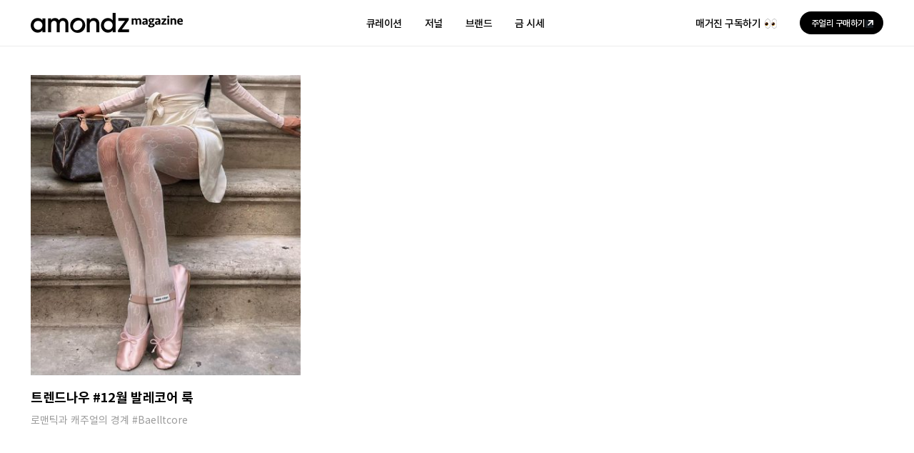

--- FILE ---
content_type: text/html; charset=UTF-8
request_url: https://magazine.amondz.com/tag/%EB%B0%9C%EB%A0%88%EC%BD%94%EC%96%B4-%EB%9C%BB/
body_size: 34608
content:
<!DOCTYPE html>
<html class="avada-html-layout-wide avada-html-header-position-top avada-html-is-archive" lang="ko-KR" prefix="og: http://ogp.me/ns# fb: http://ogp.me/ns/fb#">
<head>
	<meta http-equiv="X-UA-Compatible" content="IE=edge" />
	<meta http-equiv="Content-Type" content="text/html; charset=utf-8"/>
	<meta name="viewport" content="width=device-width, initial-scale=1" />
	<title>발레코어 뜻 &#8211; 아몬즈 매거진</title>
<meta name='robots' content='max-image-preview:large' />
<link rel='dns-prefetch' href='//www.googletagmanager.com' />
<link rel="alternate" type="application/rss+xml" title="아몬즈 매거진 &raquo; 피드" href="https://magazine.amondz.com/feed/" />
<link rel="alternate" type="application/rss+xml" title="아몬즈 매거진 &raquo; 댓글 피드" href="https://magazine.amondz.com/comments/feed/" />
					<link rel="shortcut icon" href="https://magazine.amondz.com/wp-content/uploads/매거진.png" type="image/x-icon" />
		
		
		
		
				<link rel="alternate" type="application/rss+xml" title="아몬즈 매거진 &raquo; 발레코어 뜻 태그 피드" href="https://magazine.amondz.com/tag/%eb%b0%9c%eb%a0%88%ec%bd%94%ec%96%b4-%eb%9c%bb/feed/" />
<style id='wp-img-auto-sizes-contain-inline-css' type='text/css'>
img:is([sizes=auto i],[sizes^="auto," i]){contain-intrinsic-size:3000px 1500px}
/*# sourceURL=wp-img-auto-sizes-contain-inline-css */
</style>
<link rel='stylesheet' id='dashicons-css' href='https://magazine.amondz.com/wp-includes/css/dashicons.min.css?ver=6.9' type='text/css' media='all' />
<link rel='stylesheet' id='post-views-counter-frontend-css' href='https://magazine.amondz.com/wp-content/plugins/post-views-counter/css/frontend.css?ver=1.7.3' type='text/css' media='all' />
<style id='classic-theme-styles-inline-css' type='text/css'>
/*! This file is auto-generated */
.wp-block-button__link{color:#fff;background-color:#32373c;border-radius:9999px;box-shadow:none;text-decoration:none;padding:calc(.667em + 2px) calc(1.333em + 2px);font-size:1.125em}.wp-block-file__button{background:#32373c;color:#fff;text-decoration:none}
/*# sourceURL=/wp-includes/css/classic-themes.min.css */
</style>
<style id='global-styles-inline-css' type='text/css'>
:root{--wp--preset--aspect-ratio--square: 1;--wp--preset--aspect-ratio--4-3: 4/3;--wp--preset--aspect-ratio--3-4: 3/4;--wp--preset--aspect-ratio--3-2: 3/2;--wp--preset--aspect-ratio--2-3: 2/3;--wp--preset--aspect-ratio--16-9: 16/9;--wp--preset--aspect-ratio--9-16: 9/16;--wp--preset--color--black: #000000;--wp--preset--color--cyan-bluish-gray: #abb8c3;--wp--preset--color--white: #ffffff;--wp--preset--color--pale-pink: #f78da7;--wp--preset--color--vivid-red: #cf2e2e;--wp--preset--color--luminous-vivid-orange: #ff6900;--wp--preset--color--luminous-vivid-amber: #fcb900;--wp--preset--color--light-green-cyan: #7bdcb5;--wp--preset--color--vivid-green-cyan: #00d084;--wp--preset--color--pale-cyan-blue: #8ed1fc;--wp--preset--color--vivid-cyan-blue: #0693e3;--wp--preset--color--vivid-purple: #9b51e0;--wp--preset--gradient--vivid-cyan-blue-to-vivid-purple: linear-gradient(135deg,rgb(6,147,227) 0%,rgb(155,81,224) 100%);--wp--preset--gradient--light-green-cyan-to-vivid-green-cyan: linear-gradient(135deg,rgb(122,220,180) 0%,rgb(0,208,130) 100%);--wp--preset--gradient--luminous-vivid-amber-to-luminous-vivid-orange: linear-gradient(135deg,rgb(252,185,0) 0%,rgb(255,105,0) 100%);--wp--preset--gradient--luminous-vivid-orange-to-vivid-red: linear-gradient(135deg,rgb(255,105,0) 0%,rgb(207,46,46) 100%);--wp--preset--gradient--very-light-gray-to-cyan-bluish-gray: linear-gradient(135deg,rgb(238,238,238) 0%,rgb(169,184,195) 100%);--wp--preset--gradient--cool-to-warm-spectrum: linear-gradient(135deg,rgb(74,234,220) 0%,rgb(151,120,209) 20%,rgb(207,42,186) 40%,rgb(238,44,130) 60%,rgb(251,105,98) 80%,rgb(254,248,76) 100%);--wp--preset--gradient--blush-light-purple: linear-gradient(135deg,rgb(255,206,236) 0%,rgb(152,150,240) 100%);--wp--preset--gradient--blush-bordeaux: linear-gradient(135deg,rgb(254,205,165) 0%,rgb(254,45,45) 50%,rgb(107,0,62) 100%);--wp--preset--gradient--luminous-dusk: linear-gradient(135deg,rgb(255,203,112) 0%,rgb(199,81,192) 50%,rgb(65,88,208) 100%);--wp--preset--gradient--pale-ocean: linear-gradient(135deg,rgb(255,245,203) 0%,rgb(182,227,212) 50%,rgb(51,167,181) 100%);--wp--preset--gradient--electric-grass: linear-gradient(135deg,rgb(202,248,128) 0%,rgb(113,206,126) 100%);--wp--preset--gradient--midnight: linear-gradient(135deg,rgb(2,3,129) 0%,rgb(40,116,252) 100%);--wp--preset--font-size--small: 10.5px;--wp--preset--font-size--medium: 20px;--wp--preset--font-size--large: 21px;--wp--preset--font-size--x-large: 42px;--wp--preset--font-size--normal: 14px;--wp--preset--font-size--xlarge: 28px;--wp--preset--font-size--huge: 42px;--wp--preset--spacing--20: 0.44rem;--wp--preset--spacing--30: 0.67rem;--wp--preset--spacing--40: 1rem;--wp--preset--spacing--50: 1.5rem;--wp--preset--spacing--60: 2.25rem;--wp--preset--spacing--70: 3.38rem;--wp--preset--spacing--80: 5.06rem;--wp--preset--shadow--natural: 6px 6px 9px rgba(0, 0, 0, 0.2);--wp--preset--shadow--deep: 12px 12px 50px rgba(0, 0, 0, 0.4);--wp--preset--shadow--sharp: 6px 6px 0px rgba(0, 0, 0, 0.2);--wp--preset--shadow--outlined: 6px 6px 0px -3px rgb(255, 255, 255), 6px 6px rgb(0, 0, 0);--wp--preset--shadow--crisp: 6px 6px 0px rgb(0, 0, 0);}:where(.is-layout-flex){gap: 0.5em;}:where(.is-layout-grid){gap: 0.5em;}body .is-layout-flex{display: flex;}.is-layout-flex{flex-wrap: wrap;align-items: center;}.is-layout-flex > :is(*, div){margin: 0;}body .is-layout-grid{display: grid;}.is-layout-grid > :is(*, div){margin: 0;}:where(.wp-block-columns.is-layout-flex){gap: 2em;}:where(.wp-block-columns.is-layout-grid){gap: 2em;}:where(.wp-block-post-template.is-layout-flex){gap: 1.25em;}:where(.wp-block-post-template.is-layout-grid){gap: 1.25em;}.has-black-color{color: var(--wp--preset--color--black) !important;}.has-cyan-bluish-gray-color{color: var(--wp--preset--color--cyan-bluish-gray) !important;}.has-white-color{color: var(--wp--preset--color--white) !important;}.has-pale-pink-color{color: var(--wp--preset--color--pale-pink) !important;}.has-vivid-red-color{color: var(--wp--preset--color--vivid-red) !important;}.has-luminous-vivid-orange-color{color: var(--wp--preset--color--luminous-vivid-orange) !important;}.has-luminous-vivid-amber-color{color: var(--wp--preset--color--luminous-vivid-amber) !important;}.has-light-green-cyan-color{color: var(--wp--preset--color--light-green-cyan) !important;}.has-vivid-green-cyan-color{color: var(--wp--preset--color--vivid-green-cyan) !important;}.has-pale-cyan-blue-color{color: var(--wp--preset--color--pale-cyan-blue) !important;}.has-vivid-cyan-blue-color{color: var(--wp--preset--color--vivid-cyan-blue) !important;}.has-vivid-purple-color{color: var(--wp--preset--color--vivid-purple) !important;}.has-black-background-color{background-color: var(--wp--preset--color--black) !important;}.has-cyan-bluish-gray-background-color{background-color: var(--wp--preset--color--cyan-bluish-gray) !important;}.has-white-background-color{background-color: var(--wp--preset--color--white) !important;}.has-pale-pink-background-color{background-color: var(--wp--preset--color--pale-pink) !important;}.has-vivid-red-background-color{background-color: var(--wp--preset--color--vivid-red) !important;}.has-luminous-vivid-orange-background-color{background-color: var(--wp--preset--color--luminous-vivid-orange) !important;}.has-luminous-vivid-amber-background-color{background-color: var(--wp--preset--color--luminous-vivid-amber) !important;}.has-light-green-cyan-background-color{background-color: var(--wp--preset--color--light-green-cyan) !important;}.has-vivid-green-cyan-background-color{background-color: var(--wp--preset--color--vivid-green-cyan) !important;}.has-pale-cyan-blue-background-color{background-color: var(--wp--preset--color--pale-cyan-blue) !important;}.has-vivid-cyan-blue-background-color{background-color: var(--wp--preset--color--vivid-cyan-blue) !important;}.has-vivid-purple-background-color{background-color: var(--wp--preset--color--vivid-purple) !important;}.has-black-border-color{border-color: var(--wp--preset--color--black) !important;}.has-cyan-bluish-gray-border-color{border-color: var(--wp--preset--color--cyan-bluish-gray) !important;}.has-white-border-color{border-color: var(--wp--preset--color--white) !important;}.has-pale-pink-border-color{border-color: var(--wp--preset--color--pale-pink) !important;}.has-vivid-red-border-color{border-color: var(--wp--preset--color--vivid-red) !important;}.has-luminous-vivid-orange-border-color{border-color: var(--wp--preset--color--luminous-vivid-orange) !important;}.has-luminous-vivid-amber-border-color{border-color: var(--wp--preset--color--luminous-vivid-amber) !important;}.has-light-green-cyan-border-color{border-color: var(--wp--preset--color--light-green-cyan) !important;}.has-vivid-green-cyan-border-color{border-color: var(--wp--preset--color--vivid-green-cyan) !important;}.has-pale-cyan-blue-border-color{border-color: var(--wp--preset--color--pale-cyan-blue) !important;}.has-vivid-cyan-blue-border-color{border-color: var(--wp--preset--color--vivid-cyan-blue) !important;}.has-vivid-purple-border-color{border-color: var(--wp--preset--color--vivid-purple) !important;}.has-vivid-cyan-blue-to-vivid-purple-gradient-background{background: var(--wp--preset--gradient--vivid-cyan-blue-to-vivid-purple) !important;}.has-light-green-cyan-to-vivid-green-cyan-gradient-background{background: var(--wp--preset--gradient--light-green-cyan-to-vivid-green-cyan) !important;}.has-luminous-vivid-amber-to-luminous-vivid-orange-gradient-background{background: var(--wp--preset--gradient--luminous-vivid-amber-to-luminous-vivid-orange) !important;}.has-luminous-vivid-orange-to-vivid-red-gradient-background{background: var(--wp--preset--gradient--luminous-vivid-orange-to-vivid-red) !important;}.has-very-light-gray-to-cyan-bluish-gray-gradient-background{background: var(--wp--preset--gradient--very-light-gray-to-cyan-bluish-gray) !important;}.has-cool-to-warm-spectrum-gradient-background{background: var(--wp--preset--gradient--cool-to-warm-spectrum) !important;}.has-blush-light-purple-gradient-background{background: var(--wp--preset--gradient--blush-light-purple) !important;}.has-blush-bordeaux-gradient-background{background: var(--wp--preset--gradient--blush-bordeaux) !important;}.has-luminous-dusk-gradient-background{background: var(--wp--preset--gradient--luminous-dusk) !important;}.has-pale-ocean-gradient-background{background: var(--wp--preset--gradient--pale-ocean) !important;}.has-electric-grass-gradient-background{background: var(--wp--preset--gradient--electric-grass) !important;}.has-midnight-gradient-background{background: var(--wp--preset--gradient--midnight) !important;}.has-small-font-size{font-size: var(--wp--preset--font-size--small) !important;}.has-medium-font-size{font-size: var(--wp--preset--font-size--medium) !important;}.has-large-font-size{font-size: var(--wp--preset--font-size--large) !important;}.has-x-large-font-size{font-size: var(--wp--preset--font-size--x-large) !important;}
:where(.wp-block-post-template.is-layout-flex){gap: 1.25em;}:where(.wp-block-post-template.is-layout-grid){gap: 1.25em;}
:where(.wp-block-term-template.is-layout-flex){gap: 1.25em;}:where(.wp-block-term-template.is-layout-grid){gap: 1.25em;}
:where(.wp-block-columns.is-layout-flex){gap: 2em;}:where(.wp-block-columns.is-layout-grid){gap: 2em;}
:root :where(.wp-block-pullquote){font-size: 1.5em;line-height: 1.6;}
/*# sourceURL=global-styles-inline-css */
</style>
<link rel='stylesheet' id='avada-stylesheet-css' href='https://magazine.amondz.com/wp-content/themes/Avada/assets/css/style.min.css?ver=6.2.3' type='text/css' media='all' />
<link rel='stylesheet' id='fusion-dynamic-css-css' href='https://magazine.amondz.com/wp-content/uploads/fusion-styles/27a489933ee07f48a51a26571d73e9c7.min.css?ver=2.2.3' type='text/css' media='all' />
<script type="text/javascript" src="https://magazine.amondz.com/wp-includes/js/jquery/jquery.min.js?ver=3.7.1" id="jquery-core-js"></script>
<script type="text/javascript" src="https://magazine.amondz.com/wp-includes/js/jquery/jquery-migrate.min.js?ver=3.4.1" id="jquery-migrate-js"></script>

<!-- Site Kit에서 추가한 Google 태그(gtag.js) 스니펫 -->
<!-- Site Kit에 의해 추가된 Google Analytics 스니펫 -->
<script type="text/javascript" src="https://www.googletagmanager.com/gtag/js?id=G-XEEZW5SXRD" id="google_gtagjs-js" async></script>
<script type="text/javascript" id="google_gtagjs-js-after">
/* <![CDATA[ */
window.dataLayer = window.dataLayer || [];function gtag(){dataLayer.push(arguments);}
gtag("set","linker",{"domains":["magazine.amondz.com"]});
gtag("js", new Date());
gtag("set", "developer_id.dZTNiMT", true);
gtag("config", "G-XEEZW5SXRD");
//# sourceURL=google_gtagjs-js-after
/* ]]> */
</script>
<link rel="https://api.w.org/" href="https://magazine.amondz.com/wp-json/" /><link rel="alternate" title="JSON" type="application/json" href="https://magazine.amondz.com/wp-json/wp/v2/tags/742" /><link rel="EditURI" type="application/rsd+xml" title="RSD" href="https://magazine.amondz.com/xmlrpc.php?rsd" />
<meta name="generator" content="WordPress 6.9" />
<meta name="generator" content="Site Kit by Google 1.171.0" /><style type="text/css" id="css-fb-visibility">@media screen and (max-width: 640px){body:not(.fusion-builder-ui-wireframe) .fusion-no-small-visibility{display:none !important;}}@media screen and (min-width: 641px) and (max-width: 1024px){body:not(.fusion-builder-ui-wireframe) .fusion-no-medium-visibility{display:none !important;}}@media screen and (min-width: 1025px){body:not(.fusion-builder-ui-wireframe) .fusion-no-large-visibility{display:none !important;}}</style><meta name="generator" content="Elementor 3.34.4; features: additional_custom_breakpoints; settings: css_print_method-internal, google_font-enabled, font_display-auto">
<style type="text/css">.recentcomments a{display:inline !important;padding:0 !important;margin:0 !important;}</style>			<style>
				.e-con.e-parent:nth-of-type(n+4):not(.e-lazyloaded):not(.e-no-lazyload),
				.e-con.e-parent:nth-of-type(n+4):not(.e-lazyloaded):not(.e-no-lazyload) * {
					background-image: none !important;
				}
				@media screen and (max-height: 1024px) {
					.e-con.e-parent:nth-of-type(n+3):not(.e-lazyloaded):not(.e-no-lazyload),
					.e-con.e-parent:nth-of-type(n+3):not(.e-lazyloaded):not(.e-no-lazyload) * {
						background-image: none !important;
					}
				}
				@media screen and (max-height: 640px) {
					.e-con.e-parent:nth-of-type(n+2):not(.e-lazyloaded):not(.e-no-lazyload),
					.e-con.e-parent:nth-of-type(n+2):not(.e-lazyloaded):not(.e-no-lazyload) * {
						background-image: none !important;
					}
				}
			</style>
			<meta name="generator" content="Powered by Slider Revolution 6.5.4 - responsive, Mobile-Friendly Slider Plugin for WordPress with comfortable drag and drop interface." />
<script type="text/javascript">function setREVStartSize(e){
			//window.requestAnimationFrame(function() {				 
				window.RSIW = window.RSIW===undefined ? window.innerWidth : window.RSIW;	
				window.RSIH = window.RSIH===undefined ? window.innerHeight : window.RSIH;	
				try {								
					var pw = document.getElementById(e.c).parentNode.offsetWidth,
						newh;
					pw = pw===0 || isNaN(pw) ? window.RSIW : pw;
					e.tabw = e.tabw===undefined ? 0 : parseInt(e.tabw);
					e.thumbw = e.thumbw===undefined ? 0 : parseInt(e.thumbw);
					e.tabh = e.tabh===undefined ? 0 : parseInt(e.tabh);
					e.thumbh = e.thumbh===undefined ? 0 : parseInt(e.thumbh);
					e.tabhide = e.tabhide===undefined ? 0 : parseInt(e.tabhide);
					e.thumbhide = e.thumbhide===undefined ? 0 : parseInt(e.thumbhide);
					e.mh = e.mh===undefined || e.mh=="" || e.mh==="auto" ? 0 : parseInt(e.mh,0);		
					if(e.layout==="fullscreen" || e.l==="fullscreen") 						
						newh = Math.max(e.mh,window.RSIH);					
					else{					
						e.gw = Array.isArray(e.gw) ? e.gw : [e.gw];
						for (var i in e.rl) if (e.gw[i]===undefined || e.gw[i]===0) e.gw[i] = e.gw[i-1];					
						e.gh = e.el===undefined || e.el==="" || (Array.isArray(e.el) && e.el.length==0)? e.gh : e.el;
						e.gh = Array.isArray(e.gh) ? e.gh : [e.gh];
						for (var i in e.rl) if (e.gh[i]===undefined || e.gh[i]===0) e.gh[i] = e.gh[i-1];
											
						var nl = new Array(e.rl.length),
							ix = 0,						
							sl;					
						e.tabw = e.tabhide>=pw ? 0 : e.tabw;
						e.thumbw = e.thumbhide>=pw ? 0 : e.thumbw;
						e.tabh = e.tabhide>=pw ? 0 : e.tabh;
						e.thumbh = e.thumbhide>=pw ? 0 : e.thumbh;					
						for (var i in e.rl) nl[i] = e.rl[i]<window.RSIW ? 0 : e.rl[i];
						sl = nl[0];									
						for (var i in nl) if (sl>nl[i] && nl[i]>0) { sl = nl[i]; ix=i;}															
						var m = pw>(e.gw[ix]+e.tabw+e.thumbw) ? 1 : (pw-(e.tabw+e.thumbw)) / (e.gw[ix]);					
						newh =  (e.gh[ix] * m) + (e.tabh + e.thumbh);
					}
					var el = document.getElementById(e.c);
					if (el!==null && el) el.style.height = newh+"px";					
					el = document.getElementById(e.c+"_wrapper");
					if (el!==null && el) el.style.height = newh+"px";
				} catch(e){
					console.log("Failure at Presize of Slider:" + e)
				}					   
			//});
		  };</script>
		<script type="text/javascript">
			var doc = document.documentElement;
			doc.setAttribute( 'data-useragent', navigator.userAgent );
		</script>
		
	</head>

<body class="archive tag tag-742 wp-theme-Avada fusion-image-hovers fusion-pagination-sizing fusion-button_size- fusion-button_type- fusion-button_span- avada-image-rollover-circle-yes avada-image-rollover-no fusion-body ltr fusion-sticky-header no-mobile-slidingbar no-mobile-totop fusion-disable-outline fusion-sub-menu-fade mobile-logo-pos-left layout-wide-mode avada-has-boxed-modal-shadow- layout-scroll-offset-full avada-has-zero-margin-offset-top fusion-top-header menu-text-align-center mobile-menu-design-modern fusion-show-pagination-text fusion-header-layout-v1 avada-responsive avada-footer-fx-none avada-menu-highlight-style-bar fusion-search-form-clean fusion-main-menu-search-overlay fusion-avatar-circle avada-blog-layout-grid avada-blog-archive-layout-grid avada-header-shadow-no avada-menu-icon-position-left avada-has-megamenu-shadow avada-has-100-footer avada-has-breadcrumb-mobile-hidden avada-has-titlebar-hide avada-header-border-color-full-transparent avada-has-pagination-width_height avada-flyout-menu-direction-fade avada-ec-views-v1 elementor-default elementor-kit-6" >
		<a class="skip-link screen-reader-text" href="#content">Skip to content</a>

	<div id="boxed-wrapper">
		<div class="fusion-sides-frame"></div>
		<div id="wrapper" class="fusion-wrapper">
			<div id="home" style="position:relative;top:-1px;"></div>
			
			<header class="fusion-header-wrapper">
				<div class="fusion-header-v1 fusion-logo-alignment fusion-logo-left fusion-sticky-menu- fusion-sticky-logo- fusion-mobile-logo-1  fusion-mobile-menu-design-modern">
					<div class="fusion-header-sticky-height"></div>
<div class="fusion-header">
	<div class="fusion-row">
					<div class="fusion-logo" data-margin-top="18px" data-margin-bottom="18px" data-margin-left="0px" data-margin-right="0px">
			<a class="fusion-logo-link"  href="https://magazine.amondz.com/" >

						<!-- standard logo -->
			<img src="https://magazine.amondz.com/wp-content/uploads/28.png" srcset="https://magazine.amondz.com/wp-content/uploads/28.png 1x, https://magazine.amondz.com/wp-content/uploads/56.png 2x" width="213" height="28" style="max-height:28px;height:auto;" alt="아몬즈 매거진 Logo" data-retina_logo_url="https://magazine.amondz.com/wp-content/uploads/56.png" class="fusion-standard-logo" />

											<!-- mobile logo -->
				<img src="https://magazine.amondz.com/wp-content/uploads/23.png" srcset="https://magazine.amondz.com/wp-content/uploads/23.png 1x, https://magazine.amondz.com/wp-content/uploads/46.png 2x" width="175" height="23" style="max-height:23px;height:auto;" alt="아몬즈 매거진 Logo" data-retina_logo_url="https://magazine.amondz.com/wp-content/uploads/46.png" class="fusion-mobile-logo" />
			
					</a>
		</div>		<nav class="fusion-main-menu" aria-label="Main Menu"><div class="fusion-overlay-search">		<form role="search" class="searchform fusion-search-form  fusion-search-form-clean" method="get" action="https://magazine.amondz.com/">
			<div class="fusion-search-form-content">

				
				<div class="fusion-search-field search-field">
					<label><span class="screen-reader-text">Search for:</span>
													<input type="search" value="" name="s" class="s" placeholder="Search..." required aria-required="true" aria-label=""/>
											</label>
				</div>
				<div class="fusion-search-button search-button">
					<input type="submit" class="fusion-search-submit searchsubmit" value="&#xf002;" />
									</div>

				
			</div>


			
		</form>
		<div class="fusion-search-spacer"></div><a href="#" class="fusion-close-search"></a></div><ul id="menu-main-menu" class="fusion-menu"><li  id="menu-item-89"  class="menu-item menu-item-type-post_type menu-item-object-page menu-item-home menu-item-89"  data-item-id="89"><a  href="https://magazine.amondz.com/" class="fusion-bar-highlight"><span class="menu-text">큐레이션</span></a></li><li  id="menu-item-96"  class="menu-item menu-item-type-post_type menu-item-object-page menu-item-96"  data-item-id="96"><a  href="https://magazine.amondz.com/journal/" class="fusion-bar-highlight"><span class="menu-text">저널</span></a></li><li  id="menu-item-90"  class="menu-item menu-item-type-post_type menu-item-object-page menu-item-90"  data-item-id="90"><a  href="https://magazine.amondz.com/brand/" class="fusion-bar-highlight"><span class="menu-text">브랜드</span></a></li><li  id="menu-item-13135"  class="menu-item menu-item-type-post_type menu-item-object-page menu-item-13135"  data-item-id="13135"><a  href="https://magazine.amondz.com/gold/" class="fusion-bar-highlight"><span class="menu-text">금 시세</span></a></li><li  id="menu-item-34"  class="subscription-menu menu-item menu-item-type-custom menu-item-object-custom menu-item-34"  data-classes="subscription-menu" data-item-id="34"><a  href="/subscription/" class="fusion-bar-highlight"><span class="menu-text">매거진 구독하기</span></a></li><li  id="menu-item-35"  class="store-menu menu-item menu-item-type-custom menu-item-object-custom menu-item-35"  data-classes="store-menu" data-item-id="35"><a  target="_blank" rel="noopener noreferrer" href="https://amondz.com/" class="fusion-bar-highlight"><span class="menu-text">주얼리 구매하기</span></a></li></ul></nav><div class="fusion-mobile-navigation"><ul id="menu-main-menu-1" class="fusion-mobile-menu"><li   class="menu-item menu-item-type-post_type menu-item-object-page menu-item-home menu-item-89"  data-item-id="89"><a  href="https://magazine.amondz.com/" class="fusion-bar-highlight"><span class="menu-text">큐레이션</span></a></li><li   class="menu-item menu-item-type-post_type menu-item-object-page menu-item-96"  data-item-id="96"><a  href="https://magazine.amondz.com/journal/" class="fusion-bar-highlight"><span class="menu-text">저널</span></a></li><li   class="menu-item menu-item-type-post_type menu-item-object-page menu-item-90"  data-item-id="90"><a  href="https://magazine.amondz.com/brand/" class="fusion-bar-highlight"><span class="menu-text">브랜드</span></a></li><li   class="menu-item menu-item-type-post_type menu-item-object-page menu-item-13135"  data-item-id="13135"><a  href="https://magazine.amondz.com/gold/" class="fusion-bar-highlight"><span class="menu-text">금 시세</span></a></li><li   class="subscription-menu menu-item menu-item-type-custom menu-item-object-custom menu-item-34"  data-classes="subscription-menu" data-item-id="34"><a  href="/subscription/" class="fusion-bar-highlight"><span class="menu-text">매거진 구독하기</span></a></li><li   class="store-menu menu-item menu-item-type-custom menu-item-object-custom menu-item-35"  data-classes="store-menu" data-item-id="35"><a  target="_blank" rel="noopener noreferrer" href="https://amondz.com/" class="fusion-bar-highlight"><span class="menu-text">주얼리 구매하기</span></a></li></ul></div>	<div class="fusion-mobile-menu-icons">
							<a href="#" class="fusion-icon fusion-icon-bars" aria-label="Toggle mobile menu" aria-expanded="false"></a>
		
		
		
			</div>

<nav class="fusion-mobile-nav-holder fusion-mobile-menu-text-align-left fusion-mobile-menu-indicator-hide" aria-label="Main Menu Mobile"></nav>

					</div>
</div>
				</div>
				<div class="fusion-clearfix"></div>
			</header>
						
			
		<div id="sliders-container">
					</div>
				
			
			<div class="avada-page-titlebar-wrapper">
							</div>

						<main id="main" class="clearfix ">
				<div class="fusion-row" style="">
<section id="content" class="full-width" style="width: 100%;">
	
	<div id="posts-container" class="fusion-blog-archive fusion-blog-layout-grid-wrapper fusion-blog-infinite fusion-clearfix">
	<div class="fusion-posts-container fusion-blog-layout-grid fusion-blog-layout-grid-3 isotope fusion-no-meta-info fusion-blog-equal-heights fusion-posts-container-infinite " data-pages="1">
		
		
													<article id="post-12238" class="fusion-post-grid  post fusion-clearfix post-12238 type-post status-publish format-standard has-post-thumbnail hentry category-curation category-main tag-741 tag-ribbon tag-750 tag-749 tag-740 tag-744 tag-738 tag-747 tag-739 tag-734 tag-745 tag-742 tag-736 tag-737 tag-743 tag-746 tag-735">
														<div class="fusion-post-wrapper">
				
				
				
									

		<div class="fusion-flexslider flexslider fusion-flexslider-loading fusion-post-slideshow">
		<ul class="slides">
																		<li>

<div  class="fusion-image-wrapper" aria-haspopup="true">
	
	
		<a href="https://magazine.amondz.com/balletcore/" aria-label="트렌드나우 #12월 발레코어 룩">
			
					<img fetchpriority="high" width="597" height="663" src="https://magazine.amondz.com/wp-content/uploads/발레코어.jpg" class="attachment-full size-full wp-post-image" alt="" decoding="async" srcset="https://magazine.amondz.com/wp-content/uploads/발레코어-200x222.jpg 200w, https://magazine.amondz.com/wp-content/uploads/발레코어-400x444.jpg 400w, https://magazine.amondz.com/wp-content/uploads/발레코어.jpg 597w" sizes="(min-width: 2200px) 100vw, (min-width: 784px) 378px, (min-width: 712px) 567px, (min-width: 640px) 712px, " />
	

		</a>

	
</div>
</li>
																																																																														</ul>
	</div>
				
														<div class="fusion-post-content-wrapper">
				
				
				<div class="fusion-post-content post-content">
					<h2 class="entry-title fusion-post-title"><a href="https://magazine.amondz.com/balletcore/">트렌드나우 #12월 발레코어 룩</a></h2>
																
												
					
					<div class="fusion-post-content-container">
						<p>로맨틱과 캐주얼의 경계 #Baelltcore</p>					</div>
				</div>

				
								
									</div>
				
									</div>
							</article>

			
		
		
	</div>

			</div>
</section>
						
					</div>  <!-- fusion-row -->
				</main>  <!-- #main -->
				
				
								
					
		<div class="fusion-footer">
				
	
	<footer id="footer" class="fusion-footer-copyright-area">
		<div class="fusion-row">
			<div class="fusion-copyright-content">

				<div class="fusion-copyright-notice">
		<div>
		<div class="footer-top">
	<div class="footer-full-row">
		<div class="fusion-row">
			<nav class="footer-nav">
				<a target="_blank" href="https://www.notion.so/shue/bejewel-09662f199a824af698ddb6fb182dac6b">회사소개</a>
				<a target="_blank" href="https://one.amondz.com/">입점안내</a>
			</nav>
			<div class="footer-social">
				<p>
					아몬즈를 다양한 채널에서 만나보세요.
				</p>
				<div class="footer-social-wrap">
					<a target="_blank" rel="nofollow noreferrer" class="footer-social-icon" href="https://www.instagram.com/amondz_official/" aria-label="인스타그램">
						<img alt="footer 인스타그램" src="/wp-content/uploads/ic-social-insta-3x.png">
					</a>
					<a target="_blank" rel="nofollow noreferrer" class="footer-social-icon" href="https://www.youtube.com/channel/UCaHRBZoab2sCoPQesW-GcWA" aria-label="유튜브">
						<img alt="footer 유튜브" src="/wp-content/uploads/ic-social-youtube-3x.png">
					</a>
					<a target="_blank" rel="nofollow noreferrer" class="footer-social-icon" href="https://www.facebook.com/amondzofficial/" aria-label="페이스북">
						<img alt="footer 페이스북" src="/wp-content/uploads/ic-social-facebook-3x.png">
					</a>
				</div>
			</div>
		</div>
	</div>
</div>
<div class="footer-middle">
	<div class="footer-full-row">
		<div class="fusion-row">
			<img alt="footer 아몬즈" src="/wp-content/uploads/56.png" aria-label="amondz magazine">
		</div>
	</div>
</div>
<div class="footer-bottom">
	<div class="footer-full-row">
		<div class="fusion-row">
			<div class="business-info">
				<div class="business-info-row">
				    <div class="business-info-tablet-row">
    					<div class="business-info-item">
    						(주)아몬즈랩
    					</div>
    					<div class="business-info-item">
    						주소: 서울특별시 강남구 선릉로 818 위워크디자이너클럽 4층
    					</div>
					</div>
					<div class="business-info-tablet-row">
    					<div class="business-info-item">
    						사업자등록번호: 476-88-00525
    					</div>
    					<div class="business-info-item">
    						통신파매업신고: 2020-서울서초-0502
    					</div>
    					<div class="business-info-item">
    						<a href="#" target="_blank" rel="nofollow noreferrer" class="business-info-detection" rel="nofollow noreferrer">
    							사업자정보 확인
    						</a>
    					</div>
    				</div>
				</div>
				<div class="business-info-row">
				    <div class="business-info-tablet-row">
    					<div class="business-info-item">
    						고객센터 연락처: <a href="tel:02780876">02-780-5876</a>
    					</div>
    					<div class="business-info-item">
    						이용시간: 평일 10:00 ~ 19:00 (공휴일 휴무)
    					</div>
    					<div class="business-info-item">
    						이메일 <a href="mailto:hello@amondz.com">hello@amondz.com</a>
    					</div>
					</div>
					<div class="business-info-tablet-row">
    					<div class="business-info-item">
    						대표자: 허세일
    					</div>
    					<div class="business-info-item">
    						개인정보관리책임자: 오현종
    					</div>
    					<div class="business-info-item">
    						호스팅 서비스: Amazon web service
    					</div>
    				</div>
				</div>
			</div>
		</div>
	</div>
</div>	</div>
</div>

			</div> <!-- fusion-fusion-copyright-content -->
		</div> <!-- fusion-row -->
	</footer> <!-- #footer -->
		</div> <!-- fusion-footer -->

		
					<div class="fusion-sliding-bar-wrapper">
											</div>

												</div> <!-- wrapper -->
		</div> <!-- #boxed-wrapper -->
		<div class="fusion-top-frame"></div>
		<div class="fusion-bottom-frame"></div>
		<div class="fusion-boxed-shadow"></div>
		<a class="fusion-one-page-text-link fusion-page-load-link"></a>

		<div class="avada-footer-scripts">
			
		<script type="text/javascript">
			window.RS_MODULES = window.RS_MODULES || {};
			window.RS_MODULES.modules = window.RS_MODULES.modules || {};
			window.RS_MODULES.waiting = window.RS_MODULES.waiting || [];
			window.RS_MODULES.defered = true;
			window.RS_MODULES.moduleWaiting = window.RS_MODULES.moduleWaiting || {};
			window.RS_MODULES.type = 'compiled';
		</script>
		<script type="speculationrules">
{"prefetch":[{"source":"document","where":{"and":[{"href_matches":"/*"},{"not":{"href_matches":["/wp-*.php","/wp-admin/*","/wp-content/uploads/*","/wp-content/*","/wp-content/plugins/*","/wp-content/themes/Avada/*","/*\\?(.+)"]}},{"not":{"selector_matches":"a[rel~=\"nofollow\"]"}},{"not":{"selector_matches":".no-prefetch, .no-prefetch a"}}]},"eagerness":"conservative"}]}
</script>
    <script type="text/javascript">
        var templateUrl = 'https://magazine.amondz.com';
        var post_id = '12238';
    </script>
    			<script>
				const lazyloadRunObserver = () => {
					const lazyloadBackgrounds = document.querySelectorAll( `.e-con.e-parent:not(.e-lazyloaded)` );
					const lazyloadBackgroundObserver = new IntersectionObserver( ( entries ) => {
						entries.forEach( ( entry ) => {
							if ( entry.isIntersecting ) {
								let lazyloadBackground = entry.target;
								if( lazyloadBackground ) {
									lazyloadBackground.classList.add( 'e-lazyloaded' );
								}
								lazyloadBackgroundObserver.unobserve( entry.target );
							}
						});
					}, { rootMargin: '200px 0px 200px 0px' } );
					lazyloadBackgrounds.forEach( ( lazyloadBackground ) => {
						lazyloadBackgroundObserver.observe( lazyloadBackground );
					} );
				};
				const events = [
					'DOMContentLoaded',
					'elementor/lazyload/observe',
				];
				events.forEach( ( event ) => {
					document.addEventListener( event, lazyloadRunObserver );
				} );
			</script>
			<link rel='stylesheet' id='rs-plugin-settings-css' href='https://magazine.amondz.com/wp-content/plugins/revslider/public/assets/css/rs6.css?ver=6.5.4' type='text/css' media='all' />
<style id='rs-plugin-settings-inline-css' type='text/css'>
#rs-demo-id {}
/*# sourceURL=rs-plugin-settings-inline-css */
</style>
<script type="text/javascript" src="https://magazine.amondz.com/wp-content/plugins/revslider/public/assets/js/rbtools.min.js?ver=6.5.4" defer async id="tp-tools-js"></script>
<script type="text/javascript" src="https://magazine.amondz.com/wp-content/plugins/revslider/public/assets/js/rs6.min.js?ver=6.5.4" defer async id="revmin-js"></script>
<script type="text/javascript" src="https://magazine.amondz.com/wp-content/uploads/fusion-scripts/220f9186f2a7c331274ed7171aaa1aba.min.js?ver=2.2.3" id="fusion-scripts-js"></script>
<script type="text/javascript" src="https://magazine.amondz.com/wp-content/plugins/srs-simple-hits-counter/js/srs_simple_hits_counter_js.js?ver=6.9" id="srs_simple_hits_counter_js-js"></script>
		</div>
	</body>
</html>
